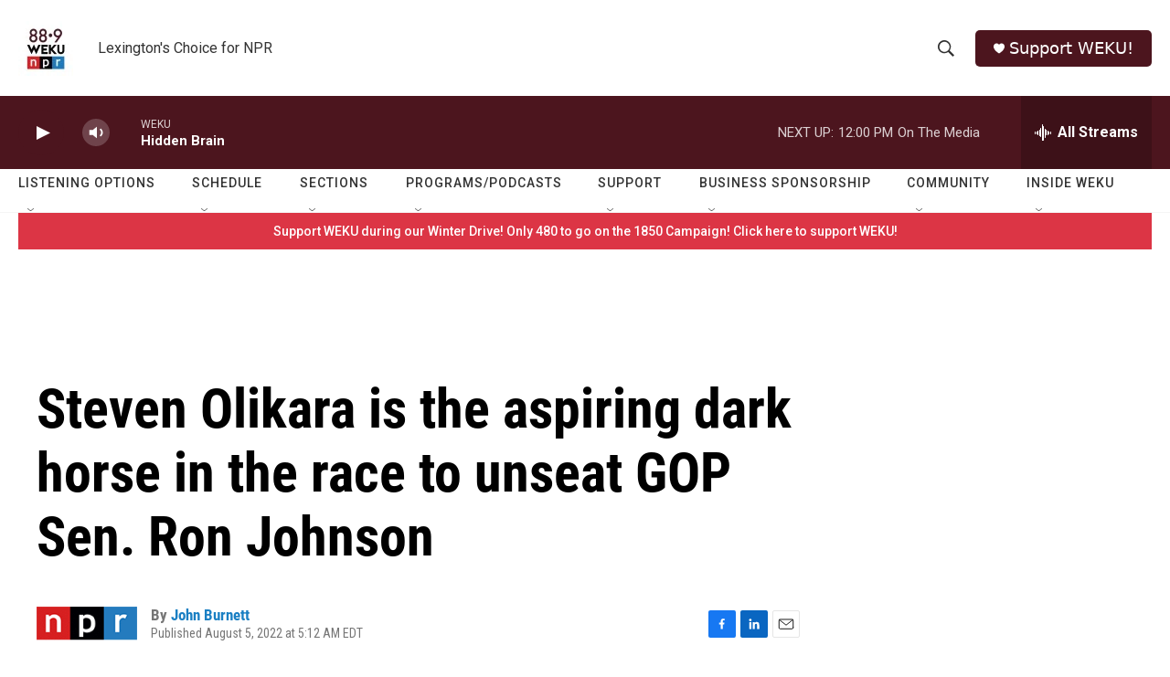

--- FILE ---
content_type: text/html; charset=utf-8
request_url: https://www.google.com/recaptcha/api2/aframe
body_size: 267
content:
<!DOCTYPE HTML><html><head><meta http-equiv="content-type" content="text/html; charset=UTF-8"></head><body><script nonce="XMsx_RRwlsmWP1ML4ApVow">/** Anti-fraud and anti-abuse applications only. See google.com/recaptcha */ try{var clients={'sodar':'https://pagead2.googlesyndication.com/pagead/sodar?'};window.addEventListener("message",function(a){try{if(a.source===window.parent){var b=JSON.parse(a.data);var c=clients[b['id']];if(c){var d=document.createElement('img');d.src=c+b['params']+'&rc='+(localStorage.getItem("rc::a")?sessionStorage.getItem("rc::b"):"");window.document.body.appendChild(d);sessionStorage.setItem("rc::e",parseInt(sessionStorage.getItem("rc::e")||0)+1);localStorage.setItem("rc::h",'1765730460572');}}}catch(b){}});window.parent.postMessage("_grecaptcha_ready", "*");}catch(b){}</script></body></html>